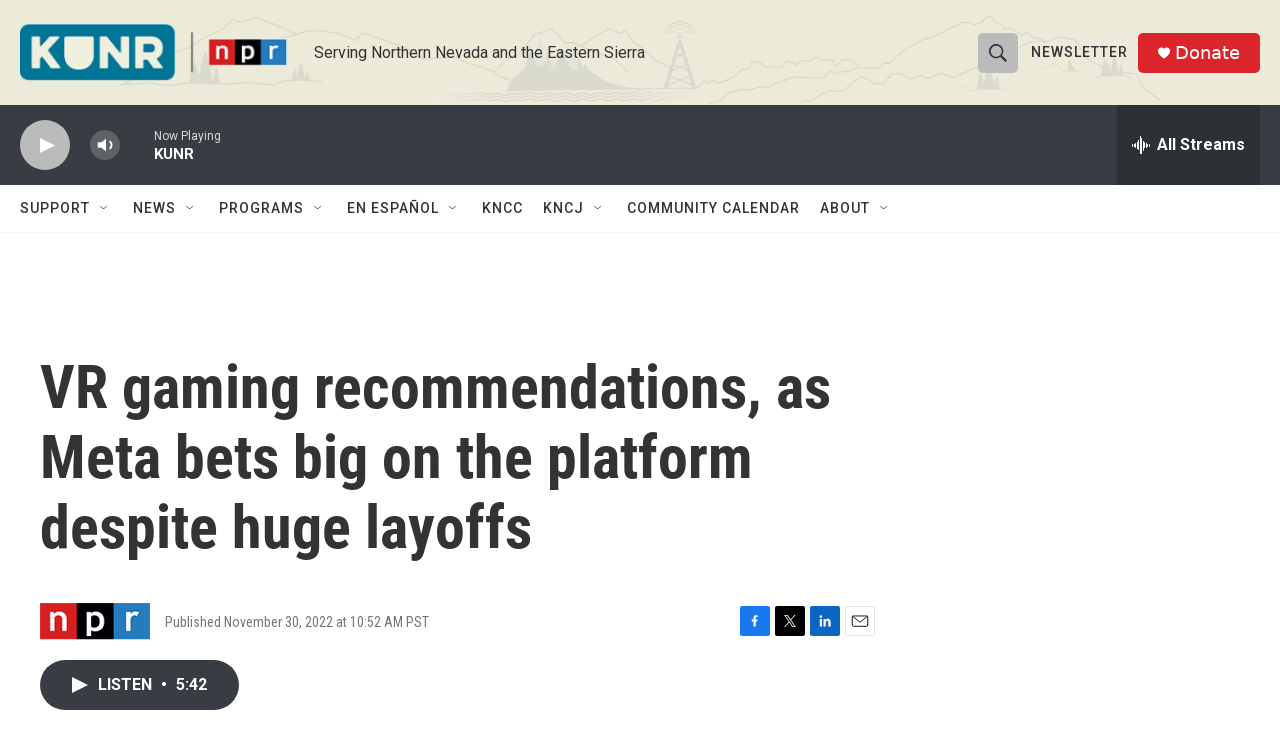

--- FILE ---
content_type: text/html; charset=utf-8
request_url: https://www.google.com/recaptcha/api2/aframe
body_size: 268
content:
<!DOCTYPE HTML><html><head><meta http-equiv="content-type" content="text/html; charset=UTF-8"></head><body><script nonce="yQWXFW1R4ivMS_aa2UjhKw">/** Anti-fraud and anti-abuse applications only. See google.com/recaptcha */ try{var clients={'sodar':'https://pagead2.googlesyndication.com/pagead/sodar?'};window.addEventListener("message",function(a){try{if(a.source===window.parent){var b=JSON.parse(a.data);var c=clients[b['id']];if(c){var d=document.createElement('img');d.src=c+b['params']+'&rc='+(localStorage.getItem("rc::a")?sessionStorage.getItem("rc::b"):"");window.document.body.appendChild(d);sessionStorage.setItem("rc::e",parseInt(sessionStorage.getItem("rc::e")||0)+1);localStorage.setItem("rc::h",'1765428904917');}}}catch(b){}});window.parent.postMessage("_grecaptcha_ready", "*");}catch(b){}</script></body></html>